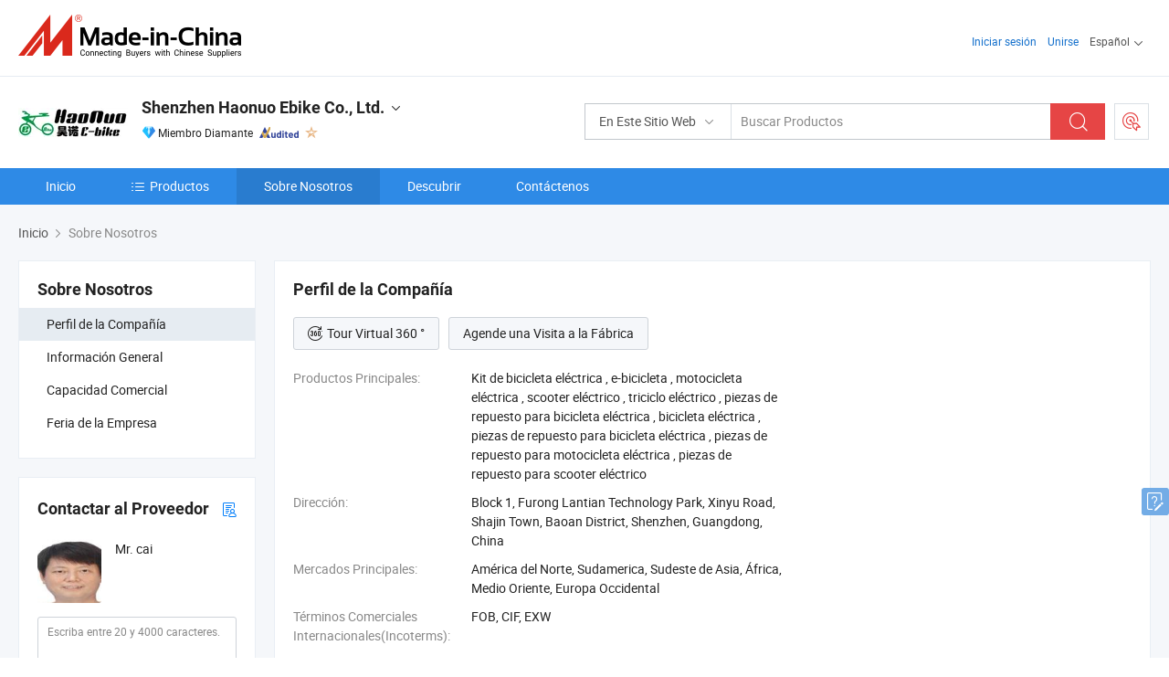

--- FILE ---
content_type: text/html;charset=UTF-8
request_url: https://es.made-in-china.com/co_haonuo-ebike/company_info.html
body_size: 15997
content:
<!DOCTYPE html>
<html lang="es">
<head>
            <title>Descripción General de la Empresa del Fabricante de China - Shenzhen Haonuo Ebike Co., Ltd.</title>
        <meta content="text/html; charset=utf-8" http-equiv="Content-Type"/>
    <link rel="dns-prefetch" href="//www.micstatic.com">
    <link rel="dns-prefetch" href="//image.made-in-china.com">
    <link rel="preconnect" href="//www.micstatic.com">
    <link rel="preconnect" href="//image.made-in-china.com">
    <link rel="dns-prefetch" href="//www.made-in-china.com">
    <link rel="preconnect" href="//www.made-in-china.com">
    <link rel="dns-prefetch" href="//pylon.micstatic.com">
    <link rel="dns-prefetch" href="//expo.made-in-china.com">
    <link rel="dns-prefetch" href="//world.made-in-china.com">
    <link rel="dns-prefetch" href="//pic.made-in-china.com">
    <link rel="dns-prefetch" href="//fa.made-in-china.com">
    <meta name="viewport" content="initial-scale=1.0,user-scalable=no,maximum-scale=1,width=device-width">
    <meta name="format-detection" content="telephone=no">
            <meta name="Keywords" content="Shenzhen Haonuo Ebike Co., Ltd.,información de la empresa,perfil de la empresa,vídeo de introducción"/>
            <meta name="Description"
              content="Shenzhen Haonuo Ebike Co., Ltd. proporciona Kit de bicicleta eléctrica, e-bicicleta, motocicleta eléctrica y más…"/>
            <meta http-equiv="X-UA-Compatible" content="IE=Edge, chrome=1"/>
    <meta name="renderer" content="webkit"/>
            <link rel="canonical" href="https://es.made-in-china.com/co_haonuo-ebike/company_info.html"/>
    <link type="text/css" rel="stylesheet" href="https://www.micstatic.com/athena/2017/css/global/global_8c4df53f.css" />
    	<link rel="stylesheet" type="text/css" href="https://www.micstatic.com/athena/2017/css/pages/about/about_4e65cb05.css" media="all"/>
                <style>
            .sr-comProfile-infos .infos-tip .tip-links .link-item .J-view-report{
                width: 112px;
                display: inline-block;
            }
        </style>
<!-- Polyfill Code Begin --><script chaset="utf-8" type="text/javascript" src="https://www.micstatic.com/polyfill/polyfill-simplify_eb12d58d.js"></script><!-- Polyfill Code End --></head>
    <body class="theme-08 J-ATF" probe-clarity="false" >
        <div style="position:absolute;top:0;left:0;width:1px;height:1px;overflow:hidden">
        </div>
        <input type="hidden" name="user_behavior_trace_id" id="user_behavior_trace_id" value="1jfe9hfogff5o"/>
        <input type="hidden" value="companyInfo">
        <input type="hidden" id="loginUserName" value="haonuo-ebike"/>
        <input type="hidden" id="J-is-showroom" value="1"> 
<div class="pad-header-mark J-header-mark"></div>
<div class="m-header m-search-gray pad-header">
    <div class="grid">
        <div class="m-header-row">
            <div class="m-logo-wrap">
    <a href="//es.made-in-china.com/" title='Hecho en China' class="m-logo"></a>
</div>
            <div class="m-header-menu pad-header-menu J-menu-wrap">
                <div class="pad-header-menu-top J-menu-close">
                    <i class="ob-icon icon-delete"></i>Menú
                </div>
<input type="hidden" class="J-top-userType" value="">
<div class="fl pad-header-menu-item pad-header-loginInfo J-top-loginInfo J-tab-trigger">
    <div class="pad-header-unlogin J-top-unlogin">
        <div class="m-header-menu-item">
            <a fun-login rel="nofollow" href="//login.made-in-china.com/sign-in/?switchLan=0" ads-data="t:51,c:1,a:2" class="m-header-menu-title link-blue pad-header-sign-btn J-top-signIn ">Iniciar sesión</a>
        </div>
                <div class="m-header-menu-item">
            <a fun-join rel="nofollow" href="//login.made-in-china.com/join/?sourceType=mlan_es" ads-data="t:51,c:1,a:1" class="m-header-menu-title link-blue pad-header-join-btn">Unirse</a>
        </div>
    </div>
    <div class="m-header-menu-item m-header-select pad-header-logged J-top-logged" style="display:none">
        <a rel="nofollow" href="//membercenter.made-in-china.com/member/main/" class="m-header-menu-title m-header-select-title link-blue pad-hide"><span class="J-top-username "></span> <em class="num J-messageTotal"></em></a>
        <span class="m-header-menu-title m-header-select-title pc-hide pad-show pad-acount-txt"> My Account<i class="ob-icon icon-down"></i><em class="num J-messageTotal"></em></span>
        <ul class="m-header-option-list J-userFeature ">
            <li class="m-header-option m-header-option-with-num pc-hide pad-show pad-acount-link">
                <a rel="nofollow" href="//membercenter.made-in-china.com/member/main/" class="link-blue"><span class="J-top-username "></span></a>
            </li>
            <li class="m-header-option-gap pc-hide pad-show"></li>
            <li class="m-header-option m-header-option-with-num J-top-inquiry">
                <a rel="nofollow" href="//membercenter.made-in-china.com/message/index.html#inbox" ads-data="st:101" data-unRead="//membercenter.made-in-china.com/message/index.html#inbox..filterType=1"> New Message(s) <em class="num J-num">0</em></a>
            </li>
            <li class="m-header-option m-header-option-with-num J-supplier J-top-rfq" style="display:none">
                <a rel="nofollow" href="//membercenter.made-in-china.com/quotationmanage.do?xcase=receivedRfq"> Unquoted Sourcing Request(s) <em class="num J-num">0</em></a>
            </li>
            <li class="m-header-option m-header-option-with-num J-buyer J-top-rfq" style="display:none">
                <a rel="nofollow" href="//purchase.made-in-china.com/rfq/quotationCompare" ads-data="st:99" data-unRead="//purchase.made-in-china.com/rfq/quotationCompare?buyerReadFlag=0"> New Quote(s) of Sourcing Request <em class="num J-num">0</em></a>
            </li>
                            <li class="m-header-option J-supplier" style="display:none">
                    <a rel="nofollow" href="//membercenter.made-in-china.com/product.do?xcase=list"> Manage Products </a>
                </li>
                <li class="m-header-option J-supplier J-top-editor" style="display:none">
                    <a rel="nofollow" href="//editor.made-in-china.com/"> Edit My Showroom </a>
                </li>
                        <li class="m-header-option-gap"></li>
            <li class="m-header-option">
                <a fun-exit rel="nofollow" href="https://login.made-in-china.com/logon.do?xcase=doLogout" class="J-top-signOut"> Sign Out </a>
            </li>
        </ul>
    </div>
</div>
<script>
        var __IS_USER_LOGED__ =  false ;
</script>                <div class="m-header-menu-gap"></div>
<div class="m-header-menu-item m-header-select pad-header-menu-item J-tab-trigger">
    <span class="m-header-menu-title m-header-select-title">Español<i class="ob-icon icon-down"></i></span>
    <ul class="m-header-option-list m-header-option-list-left">
                    <li class="m-header-option" ><a rel="nofollow" href="https://haonuo-ebike.en.made-in-china.com/company-Shenzhen-Haonuo-Ebike-Co-Ltd-.html">English</a></li>
                    <li class="m-header-option" style="display:none"><a rel="nofollow" href="https://es.made-in-china.com/co_haonuo-ebike/company_info.html">Español</a></li>
                    <li class="m-header-option" ><a rel="nofollow" href="https://pt.made-in-china.com/co_haonuo-ebike/company_info.html">Português</a></li>
                    <li class="m-header-option" ><a rel="nofollow" href="https://fr.made-in-china.com/co_haonuo-ebike/company_info.html">Français</a></li>
                    <li class="m-header-option" ><a rel="nofollow" href="https://ru.made-in-china.com/co_haonuo-ebike/company_info.html">Русский язык</a></li>
                    <li class="m-header-option" ><a rel="nofollow" href="https://it.made-in-china.com/co_haonuo-ebike/company_info.html">Italiano</a></li>
                    <li class="m-header-option" ><a rel="nofollow" href="https://de.made-in-china.com/co_haonuo-ebike/company_info.html">Deutsch</a></li>
                    <li class="m-header-option" ><a rel="nofollow" href="https://nl.made-in-china.com/co_haonuo-ebike/company_info.html">Nederlands</a></li>
                    <li class="m-header-option" ><a rel="nofollow" href="https://sa.made-in-china.com/co_haonuo-ebike/company_info.html">العربية</a></li>
                    <li class="m-header-option" ><a rel="nofollow" href="https://kr.made-in-china.com/co_haonuo-ebike/company_info.html">한국어</a></li>
                    <li class="m-header-option" ><a rel="nofollow" href="https://jp.made-in-china.com/co_haonuo-ebike/company_info.html">日本語</a></li>
                    <li class="m-header-option" ><a rel="nofollow" href="https://hi.made-in-china.com/co_haonuo-ebike/company_info.html">हिन्दी</a></li>
                    <li class="m-header-option" ><a rel="nofollow" href="https://th.made-in-china.com/co_haonuo-ebike/company_info.html">ภาษาไทย</a></li>
                    <li class="m-header-option" ><a rel="nofollow" href="https://tr.made-in-china.com/co_haonuo-ebike/company_info.html">Türkçe</a></li>
                    <li class="m-header-option" ><a rel="nofollow" href="https://vi.made-in-china.com/co_haonuo-ebike/company_info.html">Tiếng Việt</a></li>
                    <li class="m-header-option" ><a rel="nofollow" href="https://id.made-in-china.com/co_haonuo-ebike/company_info.html">Bahasa Indonesia</a></li>
            </ul>
</div>
            </div>
            <div class="pad-menu-entry pad-show J-menu-entry">
                <i class="micon">&#xe06b;</i> Menú
            </div>
            <span class="pad-menu-verticalLine"></span>
            <div class="pad-search-entry J-search-entry">
                <i class="micon">&#xe040;</i>
            </div>
        </div>
        <div class="m-header-row layout-2-wings m-search-rfq pad-search-bar">
            <div class="layout-body-wrap pad-search-wrap J-pad-search-bar">
                <div class="layout-body pad-search-body layout-body-mlan">
<div class="m-search-bar layout-2-wings m-search-bar-long-option" id="J-search-new-flag">
    <form faw-form fun-search-form name="searchForm" method="get"
                                    action="/productSearch"
                                    >
        <div class="m-search-input-wrap layout-body-wrap">
            <div class="layout-body J-inputWrap">
                <input faw-form-trace type="text" value="" class="m-search-input J-m-search-input"
                                                                                                        placeholder="Buscar Productos" name="keyword"
                                                                           autocomplete="off" x-webkit-speech="x-webkit-speech" />
                            <input type="hidden" name="inputkeyword" value="" />
            <input type="hidden" name="type" value="Product" />
            <input type="hidden" name="currentPage" value="1" />
            </div>
        </div>
        <div class="layout-wing-left">
            <div class="m-search-select J-searchType">
                <select faw-form-trace name="searchType" style="display:none;">
                                            <option value="3"  placeholder="Buscar Productos"
                            data-width="160"
                            data-action="/co_haonuo-ebike/product/keywordSearch">En Este Sitio Web</option>
                        <option value="0"  placeholder="Buscar Productos"
                                data-width="192"
                                data-action="/productSearch">En Made-in-China.com </option>
                                    </select>
                <div class="m-search-select-title">
                                                                        <span>En Made-in-China.com</span>
                         <i class="ob-icon icon-down"></i>
                                    </div>
                <dl class="m-search-option-list"></dl>
            </div>
        </div>
        <div class="layout-wing-right">
            <div class="m-search-btn-wrap">
                <button type="submit" class="m-search-btn J-m-search-btn"><i class="ob-icon icon-search"></i></button>
            </div>
        </div>
    </form>
    <div style="display: none" class="J-thisSite-params">
        <input type="hidden" name="subaction" value="hunt">
        <input type="hidden" name="style" value="b">
        <input type="hidden" name="mode" value="and">
        <input type="hidden" name="code" value="0">
        <input type="hidden" name="comProvince" value="nolimit">
        <input type="hidden" name="order" value="0">
        <input type="hidden" name="isOpenCorrection" value="1">
        <input type="hidden" name="org" value="top">
    </div>
    <div style="display: none" class="J-mic-params">
        <input type="hidden" name="inputkeyword" value=""/>
        <input type="hidden" name="type" value="Product"/>
        <input type="hidden" name="currentPage" value="1"/>
    </div>
    <input type="hidden" class="J-is-supplier-self" value="0" />
    <input type="hidden" class="J-is-offer" value="0" />
        <input type="hidden" id="J-searchType-mlan" name="J-searchType-mlan" value="adv"/>
</div>
                    <div class="pad-search-close J-search-close">
                        <i class="micon">&#xe00c;</i>
                    </div>
                </div>
            </div>
            <div class="layout-wing-right">
    <div class="rfq-post-dropmenu">
        <a fun-rfq href="//purchase.made-in-china.com/trade-service/quotation-request.html?lan=es" rel="nofollow" class="m-rfq m-rfq-mlan">
            <span><i class="ob-icon icon-purchase"></i>Publicar Solicitud de Compra</span>
        </a>
        <div class="rfq-post-tip">
            <div class="rfq-post-tipcont">
                <h3>Abastecimiento Fácil</h3>
                <p class="rfq-sub-title">Más conveniente, Más eficiente</p>
                <ul class="rfq-info-list">
                    <li><i class="micon">&#xe05a;</i>Una solicitud, múltiples cotizaciones</li>
                    <li><i class="micon">&#xe05a;</i>Coincidencia de proveedores verificados</li>
                    <li><i class="micon">&#xe05a;</i>Comparación de cotizaciones y solicitud de muestra</li>
                </ul>
                <div>
                    <a href="//purchase.made-in-china.com/trade-service/quotation-request.html?lan=es" class="btn btn-main">Publicar Su Solicitud AHORA</a>
                </div>
            </div>
            <span class="arrow arrow-top">
                <span class="arrow arrow-in"></span>
            </span>
        </div>
    </div>
</div>
        </div>
    </div>
</div> 
<div class="sr-comInfo">
	        <div class="sr-layout-wrap">
			                <div class="sr-comInfo-logo">
					<a href="https://es.made-in-china.com/co_haonuo-ebike/" title="Shenzhen Haonuo Ebike Co., Ltd.">
						<img src="//www.micstatic.com/athena/img/transparent.png" data-original="//image.made-in-china.com/206f0j00QtEahKDloTgc/Shenzhen-Haonuo-Ebike-Co-Ltd-.webp" alt="Shenzhen Haonuo Ebike Co., Ltd.">
					</a>
                </div>
            <div class="sr-comInfo-r">
                <div class="sr-comInfo-title J-title-comName">
                    <div class="title-txt">
						                            <a href="https://es.made-in-china.com/co_haonuo-ebike/" >
                                <h1>
                                    Shenzhen Haonuo Ebike Co., Ltd.
                                </h1>
                            </a>
                                                                        <i class="ob-icon icon-down"></i>
                    </div>
					 <div class="sr-comInfo-details J-comInfo-details">
                        <div class="details-cnt">
                            <div class="cf">
                                    <div class="detail-col col-1">
                                        <div class="detail-address">
                                            <i class="ob-icon icon-coordinate"></i>
                                            Guangdong, China
                                        </div>
										                                            <div class="detail-address-map showLocation">
                                                <div class="showLocation-content" style="display:block;">
                                                    <div class="showLocation-map"></div>
                                                    <div class="showLocation-arrow showLocation-arrow-top"></div>
                                                    <div class="showLocation-mark animate-start showLocation-Guangdong"></div>
                                                </div>
                                            </div>
										                                    </div>
                                    <div class="detail-col col-2">
                                        <div class="detail-infos">
                                                                                                                                                                                                                                                                                                                                                                                            <div class="info-item">
                                                        <div class="info-label">
                                                            Productos Principales:
                                                        </div>
                                                        <div class="info-fields">
                                                                                                                                                                                                                                                                                                                                                                                                                                                                                                                                                                                                                                                                                                                                            <span>Kit de bicicleta eléctrica</span>
                                                                                                                                                                                                                                                                                                                                                                                                ,
                                                                                                                                                                                                                                                                                                                                                                                                        <span>e-bicicleta</span>
                                                                                                                                                                                                                                                                                                                                                                                                ,
                                                                                                                                                                                                                                                                                                                                                                                                        <span>motocicleta eléctrica</span>
                                                                                                                                                                                                                                                                                                                                                                                                ,
                                                                                                                                                                                                                                                                                                                                                                                                        <span>scooter eléctrico</span>
                                                                                                                                                                                                                                                                                                                                                                                                ,
                                                                                                                                                                                                                                                                                                                                                                                                        <span>triciclo eléctrico</span>
                                                                                                                                                                                                                                                                                                                                                                                                ,
                                                                                                                                                                                                                                                                                                                                                                                                        <span>piezas de repuesto para bicicleta eléctrica</span>
                                                                                                                                                                                                                                                                                                                                                                                                ,
                                                                                                                                                                                                                                                                                                                                                                                                        <span>bicicleta eléctrica</span>
                                                                                                                                                                                                                                                                                                                                                                                                ,
                                                                                                                                                                                                                                                                                                                                                                                                        <span>piezas de repuesto para bicicleta eléctrica</span>
                                                                                                                                                                                                                                                                                                                                                                                                ,
                                                                                                                                                                                                                                                                                                                                                                                                        <span>piezas de repuesto para motocicleta eléctrica</span>
                                                                                                                                                                                                                                                                                                                                                                                                ,
                                                                                                                                                                                                                                                                                                                                                                                                        <span>piezas de repuesto para scooter eléctrico</span>
                                                                                                                                                                                                                                                                                                            <form id="searchProdsByKeyword" name="searchInKeywordList" method="get" action="/co_haonuo-ebike/product/keywordSearch">
    <input type="hidden" id="keyWord4Search" name="searchKeyword" value="" />
    <input type="hidden" id="viewType" name="viewType" value="0" /> 
</form>
                                                                                                                                                                                                                                                        </div>
                                                    </div>
                                                                                                                                                                                                            <div class="info-item">
                                                        <div class="info-label">
                                                            Dirección:
                                                        </div>
                                                        <div class="info-fields">
                                                                                                                                                                                                                                                                                                                                    Block 1, Furong Lantian Technology Park, Xinyu Road, Shajin Town, Baoan District, Shenzhen, Guangdong, China
                                                                                                                                                                                                                                                        </div>
                                                    </div>
                                                                                                                                                                                                            <div class="info-item">
                                                        <div class="info-label">
                                                            Mercados Principales:
                                                        </div>
                                                        <div class="info-fields">
                                                                                                                                                                                                                                                                                                                                    América del Norte, Sudamerica, Sudeste de Asia, África, Medio Oriente, Europa Occidental
                                                                                                                                                                                                                                                        </div>
                                                    </div>
                                                                                                                                                                                                            <div class="info-item">
                                                        <div class="info-label">
                                                            Términos Comerciales Internacionales(Incoterms):
                                                        </div>
                                                        <div class="info-fields">
                                                                                                                                                                                                                                                                                                                                    FOB, CIF, EXW
                                                                                                                                                                                                                                                        </div>
                                                    </div>
                                                                                                                                                                                                            <div class="info-item">
                                                        <div class="info-label">
                                                            Condiciones de Pago:
                                                        </div>
                                                        <div class="info-fields">
                                                                                                                                                                                                                                                                                                                                    LC, T/T, Western Union
                                                                                                                                                                                                                                                        </div>
                                                    </div>
                                                                                                                                                                                                            <div class="info-item">
                                                        <div class="info-label">
                                                            Plazo de Ejecución Medio:
                                                        </div>
                                                        <div class="info-fields">
                                                                                                                                                                                                                                                                                                                                    Plazo de Ejecución de Temporada Alta: Dentro de 15 días Laborables, Tiempo de Entrega Fuera de Temporada, Dentro de 15 días Laborables
                                                                                                                                                                                                                                                        </div>
                                                    </div>
                                                                                                                                    </div>
                                    </div>
																		                                        <div class="detail-col col-1">
                                            <div class="detail-infos">
																									<div class="info-item">
																													<i class="ob-icon icon-yes2"></i>Servicio de OEM/ODM
														                                                    </div>
																									<div class="info-item">
																													<i class="ob-icon icon-yes2"></i>Muestra Disponible
														                                                    </div>
																									<div class="info-item">
																																																											  <a href="https://www.made-in-china.com/BookFactoryTour/QbWmkeRuRAix" target="_blank" rel="nofollow"><i class="ob-icon icon-shop"></i>Visite Mi Fábrica</a>
															                                                                                                            </div>
												                                                                                                <div class="average-response-time J-response-time" style="display: none" data-tradeGmvEtcShowFlag="true">
                                                    <span class="response-time-title">Tiempo promedio de respuesta:</span><div class="response-time-data J-response-time-data"></div>
                                                </div>
                                                                                            </div>
                                        </div>
									                                </div>
																											<p class="detail-intro">Manufactura y proveedor chino de Kit de bicicleta eléctrica, e-bicicleta, motocicleta eléctrica, scooter eléctrico, triciclo eléctrico, piezas de repuesto para bicicleta eléctrica, bicicleta eléctrica, piezas de repuesto para bicicleta eléctrica, piezas de repuesto para motocicleta eléctrica, piezas de repuesto para scooter eléctrico, ofreciendo U2 Agarre Ancho Frontal de E-Bike 172 Horquilla Hidráulica Delantera, 2025 Bicicleta Eléctrica de Alto Rendimiento 10-Inch para el Desplazamiento Urbano, 2025 Bicicleta Eléctrica de Alto Rendimiento 800W para Servicios de Entrega y así sucesivamente de calidad.</p>
																	                            </div>
                            <div class="details-footer">
                                <a target="_blank" href="https://www.made-in-china.com/sendInquiry/shrom_QbWmkeRuRAix_QbWmkeRuRAix.html?plant=es&from=shrom&type=cs&style=2&page=co" class="option-item" rel="nofollow">
                                    Enviar Consulta </a>
                                <b class="tm3_chat_status" lan="es" tmlan="es" dataId="QbWmkeRuRAix_QbWmkeRuRAix_3" inquiry="https://www.made-in-china.com/sendInquiry/shrom_QbWmkeRuRAix_QbWmkeRuRAix.html?plant=es&from=shrom&type=cs&style=2&page=co" processor="chat" cid="QbWmkeRuRAix" style="display:none"></b>
                            </div>
                        </div>
                </div>
				<div class="sr-comInfo-sign">
					                        <div class="sign-item" id="member-since">
                                                                                                <i class="item-icon icon-diamond"></i> <span class="sign-item-text">Miembro Diamante</span>
                                                                                        <div class="J-member-since-tooltip" style="display: none">
                                                                    <i class="item-icon icon-diamond"></i>Miembro Diamante <span class="txt-year">Desde 2016</span>
                                                                                                    <div>Proveedores con licencias comerciales verificadas</div>
                            </div>
                        </div>
					                        <div class="sign-item as-logo-new J-tooltip-ele" data-title="Auditado por una agencia de inspección externa independiente" data-placement="top">
                            <img src="https://www.micstatic.com/common/img/icon-new/as_32.png?_v=1768815468428" alt="Proveedor Auditado">
                                                            <span class="sign-item-text txt-as">Proveedor Auditado</span>
                                                    </div>
					                                            <span class="sign-item icon-star J-tooltip-ele" data-title="Índice de capacidad del proveedor: de 5 estrellas" data-placement="top">
                                                                                                <img src="https://www.micstatic.com/common/img/icon-new/star-light.png?_v=1768815468428" alt="">
                                                                                    </span>
                                                        </div>
            </div>
        </div>
	</div> <div class="sr-nav-wrap">
	<div class="sr-nav J-nav-fix">
        <div class="sr-layout-wrap" faw-module="Navigation_Bar" faw-exposure>
            <ul class="sr-nav-main">
    			    				    					<li class="sr-nav-item ">
                            <a href="https://es.made-in-china.com/co_haonuo-ebike/" class="sr-nav-title " ads-data="">
																Inicio </a>
                        </li>
    				    			    				    					<li class="sr-nav-item ">
                            <a href="https://es.made-in-china.com/co_haonuo-ebike/product_group_s_s_1.html" class="sr-nav-title" ads-data="">
                                <i class="ob-icon icon-category"></i>Productos </a>
                            <div class="sr-nav-sub cf">
    																										<div class="sr-nav-sub-li">
											<a href="https://es.made-in-china.com/co_haonuo-ebike/product-group/electric-motorcycle-spare-parts_hyeuhhuog_1.html" class="sr-nav-sub-title "
												 style="display: " ads-data="">
																								piezas de repuesto motocicleta el&eacute;ctrica
																									<i class="ob-icon icon-right"></i>
											</a>
																							<div class="sr-nav-ssub-list">
																											<a href="https://es.made-in-china.com/co_haonuo-ebike/product-group/general-medal-parts_hyeuhhyyg_1.html"
															 class="sr-nav-sub-title sr-nav-ssub-title">Piezas medalla GENERAL</a>
																																									<a href="https://es.made-in-china.com/co_haonuo-ebike/product-group/generral-electronic-parts_hyeuhhysg_1.html"
															 class="sr-nav-sub-title sr-nav-ssub-title">Piezas electr&oacute;nicas GENERRAL</a>
																																									<a href="https://es.made-in-china.com/co_haonuo-ebike/product-group/others-electric-motorcycle-spare-parts_hyeuhhyug_1.html"
															 class="sr-nav-sub-title sr-nav-ssub-title">Otras piezas de repuesto motocicleta el&eacute;ctrica</a>
																																							</div>
										</div>
    																										<div class="sr-nav-sub-li">
											<a href="https://es.made-in-china.com/co_haonuo-ebike/product-group/electric-bike_hyyeguhgy_1.html" class="sr-nav-sub-title "
												 style="display: " ads-data="">
																								Bicicleta el&eacute;ctrica
											</a>
										</div>
    																										<div class="sr-nav-sub-li">
											<a href="https://es.made-in-china.com/co_haonuo-ebike/product-group/electric-scooter_hyyeguhry_1.html" class="sr-nav-sub-title "
												 style="display: " ads-data="">
																								SCOOTER EL&Eacute;CTRICO
											</a>
										</div>
    																										<div class="sr-nav-sub-li">
											<a href="https://es.made-in-china.com/co_haonuo-ebike/product-group/electric-motorcycle_hyyeguhoy_1.html" class="sr-nav-sub-title "
												 style="display: " ads-data="">
																								Motocicleta el&eacute;ctrica
											</a>
										</div>
    																										<div class="sr-nav-sub-li">
											<a href="https://es.made-in-china.com/co_haonuo-ebike/product-group/others_s_1.html" class="sr-nav-sub-title "
												 style="display: " ads-data="">
																								Otros
											</a>
										</div>
    							                            </div>
                        </li>
    				    			    				    					<li class="sr-nav-item selected ">
                            <a href="https://es.made-in-china.com/co_haonuo-ebike/company_info.html" class="sr-nav-title " ads-data="">
																Sobre Nosotros </a>
                        </li>
    				    			    				    					<li class="sr-nav-item ">
                            <a href="https://es.made-in-china.com/co_haonuo-ebike/Discover.html" class="sr-nav-title sr-nav-discover" ads-data="">
																	<span class="sr-nav-liveFlag" style="display: none;">En vivo</span>
																Descubrir </a>
                        </li>
    				    			    				    					<li class="sr-nav-item ">
                            <a href="https://es.made-in-china.com/co_haonuo-ebike/contact_info.html" class="sr-nav-title " ads-data="">
																Contáctenos </a>
                        </li>
    				    			            </ul>
        </div>
	</div>
 </div>
		        <div class="sr-container J-layout ">
<script class="J-mlan-config" type="text/data-lang" data-lang="es">
    {

    }
</script><div class="sr-layout-wrap sr-layout-resp">
        <div class="about-top-bar">
                <div class="sr-crumb" itemscope itemtype="https://schema.org/BreadcrumbList">
	<span itemprop="itemListElement" itemscope itemtype="https://schema.org/ListItem">
        <a itemprop="item" href="https://es.made-in-china.com/co_haonuo-ebike/">
            <span itemprop="name">Inicio</span>
        </a>
        <meta itemprop="position" content="1">
    </span>
        	<i class="ob-icon icon-right"></i>
    	Sobre Nosotros	</div>
    </div>
            <div class="sr-layout-nav">
        <div class="sr-layout-block J-about-nav">
            <div class="sr-layout-subblock sr-side-proGroup">
                <div class="sr-txt-title">
                    <h2 class="sr-txt-h2">Sobre Nosotros</h2>
                </div>
                <ul class="sr-side-proGroup-list">
                    <li class="J-about-nav-item selected">
                        <a href="javascript:void(0);"><h3>Perfil de la Compañía</h3></a>
                    </li>
                                            <li class="J-about-nav-item">
                            <a href="javascript:void(0);"><h3>Información General</h3></a>
                        </li>
                                                                <li class="J-about-nav-item">
                            <a href="javascript:void(0);"><h3>Capacidad Comercial</h3></a>
                        </li>
                                            <li class="J-about-nav-item">
                            <a href="javascript:void(0);"><h3>Feria de la Empresa</h3></a>
                        </li>
                                    </ul>
                            </div>
        </div>
            <div class="sr-layout-block contact-block J-contact-fix" faw-module="sendInquiry" faw-exposure>
        <div class="sr-txt-title">
            <h2 class="sr-txt-h2">Contactar al Proveedor</h2>
							<a href="javascript:void(0);" title="Tarjeta de Visita" rel="nofollow" class="title-icon J-show-card" ads-data=""><i class="ob-icon icon-buyer-sourcing" ></i></a>
			        </div>
        <div class="sr-layout-content contact-supplier">
            <div class="sr-side-contSupplier-info">
                <div class="sr-side-contSupplier-pic">
                    <a href="javascript:void(0);">
    					    						<img class="J-contact-img" src="//image.made-in-china.com/336f0j00TEVQtATMFabi/made-in-china.webp" alt="Avatar">
    					                    </a>
                </div>
                <div class="sr-side-contSupplier-txt">
											<div class="sr-side-contSupplier-name">Mr. cai</div>
					                    <div class="sr-side-contSupplier-chat">
						<b class="tm3_chat_status" lan="es" tmlan="es" dataId="QbWmkeRuRAix_QbWmkeRuRAix_3" inquiry="https://www.made-in-china.com/sendInquiry/shrom_QbWmkeRuRAix_QbWmkeRuRAix.html?plant=es&from=shrom&type=cs&style=2&page=co" processor="chat"
						   cid="QbWmkeRuRAix" username="cai" domainuserid="QbWmkeRuRAix_00" accountonlinedisplayflag="0" style="display:none"></b>
					</div>
					                </div>
            </div>
			                <form id="sideInqueryForm" class="form obelisk-form" method="post" target="_blank" action="//www.made-in-china.com/sendInquiry/shrom_QbWmkeRuRAix_QbWmkeRuRAix.html?plant=es&from=shrom&type=cs&style=2&page=co&quickpost=1">
						<input type="hidden" id="loginStatu" value="0" />
			<div class="sr-side-contSupplier-field">
    			<textarea class="input-textarea sr-side-contSupplier-message J-side-contSupplier-message" name="content" id="inquiryContent" cols="90" rows="2" placeholder="Escriba entre 20 y 4000 caracteres." maxlength="4000"></textarea>
    		</div>
			<div class="sr-side-contSupplier-field sr-side-contSupplier-emailfield J-contSupplier-email-field">
    			                                    <input class="input-text sr-side-contSupplier-email" name="senderMail" id="J-quick-inquiry-input-side" placeholder="Tu dirección de correo electrónico" value="" />
				    		</div>
            <div class="sr-side-contSupplier-btn cf">
								<input type="hidden" id="sourceReqType" name="sourceReqType" value="GLP" />
                <input type="hidden" name="showRoomQuickInquireFlag" value="1"/>
                <input type="hidden" name="showRoomId" value=""/>
                <input type="hidden" name="compareFromPage" id="compareFromPage" value="1"/>
                <button fun-inquiry-supplier type="submit" class="btn btn-main btn-large" id="sideInquirySend" ads-data="">Enviar</button>
			    			    	            	            			    			    	            	            								            </div>
            </form>
        </div>
    </div>
    </div>
    <div class="sr-layout-main">
        <div class="com-block-tab cf">
            <a class="tab-item current J-tab-item"><h3>Perfil de la Compañía</h3></a>
                            <a class="tab-item J-tab-item"><h3>Información General</h3></a>
                                        <a class="tab-item J-tab-item"><h3>Capacidad Comercial</h3></a>
                                                                <a class="tab-item J-tab-item"><h3>Feria de la Empresa</h3></a>
                                </div>
        <div class="company-profile-content" id="products-comInfos">
            <div class='richtext-nav swiper-container J-richTextNav-comInfo' style="display: none">
                <ul class="richtext-nav-ul">
                                        <li class="richtext-nav-item active" data-achor="richNav_1">
                        Perfil de la Compañía </li>
                                            <li class="richtext-nav-item" data-achor="richNav_2">
                            Información General </li>
                                                                <li class="richtext-nav-item" data-achor="richNav_3">
                            Capacidad Comercial </li>
                                                                                                        <li class="richtext-nav-item" data-achor="richNav_4">
                            Feria de la Empresa </li>
                                    </ul>
                <div class="toolbar">
                    <div class="arrow-pre"><i class="ob-icon icon-left"></i></div>
                    <div class="arrow-next"><i class="ob-icon icon-right"></i></div>
                </div>
            </div>
                                                <div class="sr-layout-block J-block sr-comProfile" id="richNav_1">
    <div class="sr-txt-title">
        <h2 class="sr-txt-h2">Perfil de la Compañía</h2>
        <div class="sr-comProfile-options">
                        <span>
</span> 
                    </div>
    </div>
    <input type="hidden" name="comId" value="QbWmkeRuRAix">
    <div class="sr-comProfile-info-wrap cf">
        <div class="sr-comProfile-info-l info-no-prod">
    <div class="sr-comProfile-btns cf">
                    <a href="javascript:;" rel="nofollow" ads-data="" class="btn-item btn J-pop360" view-url="//world-port.made-in-china.com/viewVR?comId=QbWmkeRuRAix" data-declaration="The company shot in this 360 degree panorama video is associated with Shenzhen Haonuo Ebike Co., Ltd. which is promoting on Made-in-China.com.
One company accounts for 20% shares in the other company." ><i class="ob-icon icon-panorama"></i>Tour Virtual 360 °</a>
                            <a href="https://www.made-in-china.com/BookFactoryTour/QbWmkeRuRAix" rel="nofollow" ads-data="" target="_blank" class="btn-item btn">Agende una Visita a la Fábrica</a>
            </div>
</div>
<script type="text/template" id="J-large-image-Temp">
    <div class="sr-largeImage J-largeImage">
        <div class="sr-largeImage-bg"></div>
        <div class="sr-largeImage-main">
            <div class="sr-proSlide J-largeImg-wrapper">
                <div class="swiper-container J-largeImg-container">
                    <div class="swiper-wrapper">
                        {{ util.each(imageUrls, function(imageUrl){ }}
                        <div class="swiper-slide J-largeImg-slide">
                            <img src="{{-imageUrl}}" alt="" title="">
                        </div>
                        {{ }) }}
                    </div>
                    {{ if(imageUrls.length > 1){ }}
                    <div class="sr-proSlide-btn-left J-largeImg-left">
                        <i class="ob-icon icon-left-big"></i>
                    </div>
                    <div class="sr-proSlide-btn-right J-largeImg-right">
                        <i class="ob-icon icon-right-big"></i>
                    </div>
                    {{ } }}
                </div>
            </div>
            <div class="sr-largeImage-close J-largeImage-close"><i class="ob-icon icon-delete"></i></div>
        </div>
    </div>
</script>                                                                                            <div class="sr-comProfile-infos infos-top">
        <table>
                                                                                                <tr>
                    <td width="0" >
                                            </td>
                    <td class="info-label-td">
                        <span class="info-label-txt">Productos Principales:</span>
                    </td>
                    <td >
                                                                                                                                                                                                                                                                                                    <span>&#x202A;Kit de bicicleta eléctrica&#x202C;</span>
                                                                                                                                                                ,
                                                                                                                            <span>&#x202A;e-bicicleta&#x202C;</span>
                                                                                                                                                                ,
                                                                                                                            <span>&#x202A;motocicleta eléctrica&#x202C;</span>
                                                                                                                                                                ,
                                                                                                                            <span>&#x202A;scooter eléctrico&#x202C;</span>
                                                                                                                                                                ,
                                                                                                                            <span>&#x202A;triciclo eléctrico&#x202C;</span>
                                                                                                                                                                ,
                                                                                                                            <span>&#x202A;piezas de repuesto para bicicleta eléctrica&#x202C;</span>
                                                                                                                                                                ,
                                                                                                                            <span>&#x202A;bicicleta eléctrica&#x202C;</span>
                                                                                                                                                                ,
                                                                                                                            <span>&#x202A;piezas de repuesto para bicicleta eléctrica&#x202C;</span>
                                                                                                                                                                ,
                                                                                                                            <span>&#x202A;piezas de repuesto para motocicleta eléctrica&#x202C;</span>
                                                                                                                                                                ,
                                                                                                                            <span>&#x202A;piezas de repuesto para scooter eléctrico&#x202C;</span>
                                                                                                                <form id="searchProdsByKeyword" name="searchInKeywordList" method="get" action="/co_haonuo-ebike/product/keywordSearch">
    <input type="hidden" id="keyWord4Search" name="searchKeyword" value="" />
    <input type="hidden" id="viewType" name="viewType" value="0" /> 
</form>
                                                                                                        </td>
                </tr>
                                                            <tr>
                    <td width="0" >
                                            </td>
                    <td class="info-label-td">
                        <span class="info-label-txt">Dirección:</span>
                    </td>
                    <td title="Block 1, Furong Lantian Technology Park, Xinyu Road, Shajin Town, Baoan District, Shenzhen, Guangdong, China" >
                                                                                                                                                                        Block 1, Furong Lantian Technology Park, Xinyu Road, Shajin Town, Baoan District, Shenzhen, Guangdong, China
                                                                                                        </td>
                </tr>
                                                            <tr>
                    <td width="0" >
                                            </td>
                    <td class="info-label-td">
                        <span class="info-label-txt">Mercados Principales:</span>
                    </td>
                    <td title="América del Norte, Sudamerica, Sudeste de Asia, África, Medio Oriente, Europa Occidental" >
                                                                                                                                                                        América del Norte, Sudamerica, Sudeste de Asia, África, Medio Oriente, Europa Occidental
                                                                                                        </td>
                </tr>
                                                            <tr>
                    <td width="0" >
                                            </td>
                    <td class="info-label-td">
                        <span class="info-label-txt">Términos Comerciales Internacionales(Incoterms):</span>
                    </td>
                    <td title="FOB, CIF, EXW" >
                                                                                                                                                                        FOB, CIF, EXW
                                                                                                        </td>
                </tr>
                                                            <tr>
                    <td width="0" >
                                            </td>
                    <td class="info-label-td">
                        <span class="info-label-txt">Condiciones de Pago:</span>
                    </td>
                    <td title="LC, T/T, Western Union" >
                                                                                                                                                                        LC, T/T, Western Union
                                                                                                        </td>
                </tr>
                                                            <tr>
                    <td width="0" >
                                            </td>
                    <td class="info-label-td">
                        <span class="info-label-txt">Plazo de Ejecución Medio:</span>
                    </td>
                    <td title="Plazo de Ejecución de Temporada Alta: Dentro de 15 días Laborables, Tiempo de Entrega Fuera de Temporada, Dentro de 15 días Laborables" >
                                                                                                                                                                        Plazo de Ejecución de Temporada Alta: Dentro de 15 días Laborables, Tiempo de Entrega Fuera de Temporada, Dentro de 15 días Laborables
                                                                                                        </td>
                </tr>
                    </table>
                            <div class=" no-yes-link ">
                	<table class="sgs-serail-wrap">
	<tbody>
		<tr>
			<td class="info-label-td">
				<span class="num-item">
																				            BV Número de Informe de Certificación
    					:
				</span>
			</td>
			<td>
				<div style="display: flex;align-items: flex-start;flex-wrap: wrap;">
				<span class="item-num-sa" style="margin-right: 20px; font-weight: bold;">
					MIC-ASR2121301
				</span>
																			<span class="link-item">
					<a href="http://www.bvcerchina.cn" target="_blank" rel="nofollow">
						Verifica Ahora	</a>
				</span>
																													<span class="gap" style="padding: 0 10px;">|</span>
							<span class="link-item">
							<a href="javascript:"
							   class="J-view-report"
							   data-comid="QbWmkeRuRAix"
							   data-reportid="WJVxifhosnIj"
							   data-auditorganization="JQJEnxmyGxLE"
							>
								Leer Informe Gratuito	</a>
						</span>
																			</div>
			</td>
		</tr>
	</tbody>
</table>
            </div>
                        <div class="average-response-time J-response-time no-yes-link " style="display: none" data-tradeGmvEtcShowFlag="true">
            <span class="response-time-title">Tiempo promedio de respuesta:</span><span class="response-time-data J-response-time-data"></span>
        </div>
            </div>
    </div> 
    <div class="J-txt-wrap sr-comProfile-intro">
        <p class="intro-cnt J-txt-cnt">
	        Introducción de HaoNuo E-Bike Co., Ltd<br /><br />Shenzhen HaoNuo E-Bike Vehicle Industry Corporation Limited se estableció, en 2007, en Shenzhen Guangdong China. Con un taller de producción de primera clase, dos líneas de montaje estandarizadas y un equipo de investigación y desarrollo. Ahora, HaoNuo E-Bike se ha convertido en una de las empresas clave de vehículos eléctricos en China.<br /><br />HaoNuo E-Bike es una de las primeras empresas de vehículos eléctricos que entran en Sudamérica y la Unión Europea. Ahora HaoNuo E-Bike ha exportado a más de 50 países y regiones, principalmente en América del Sur,<br /><br />Oriente Medio y Asia, etc. su volumen anual de exportación de vehículos eléctricos puede alcanzar los 100, 000 PCS. HaoNuo E-Bike ha establecido una cooperación a largo plazo con muchos clientes valorados y muchas marcas mundialmente famosas en la manera OEM. Al mismo tiempo, con los certificados CEE/GMC/CE/EPAC, HaoNuno E-Bike es muy activo en la innovación, aliando con muchas asociaciones de la industria marítima.<br /><br />HaoNuo E-Bike está especializada en vehículos eléctricos, como bicicletas eléctricas, scooters eléctricos y motocicletas eléctricas. Hay más de 30 modelos para que los clientes elijan. La razón por la que HaoNuo E-Bike puede ser el líder de la industria de vehículos eléctricos en China no es solo por casi<br /><br />10 años de historia de la exportación de productos al extranjero. El punto más importante es que HaoNuo E-Bike puede proporcionar a los clientes profesionales un servicio personalizado de personalización y ha sido considerado China personalizada E-bike Customization Expert.<br /><br />Si eres un hombre fresco en el negocio de la e-bike, ahora HaoNuo E-Bike está empujando el Plan CDM de HaoNuo que le proporcionaría una propuesta de operación completa de la e-bike, incluyendo el diseño de productos, el desarrollo del plan de mercado, el establecimiento de un equipo profesional, el mejor servicio después de la venta y los apoyos técnicos. Encontrará que es fácil hacer negocios de e-bike con el apoyo de HaoNuo E-Bike.
        </p>
        <a href="javascript:void(0);" class="sr-comProfile-more J-show-more" rel="nofollow" style="display:none;" faw-module="tab_content" ads-data="st:14">Ver Todo <i class="ob-icon icon-down"></i></a>
    </div>
</div>
                            <div class="sr-layout-block pad-block J-block" id="richNav_2">
                <div class="sr-txt-title">
    <h2 class="sr-txt-h2"> Información General</h2>
    <div class="sr-as-status">
                    Información proporcionada por el proveedor </div>
</div>
<div class="sr-comProfile-infos no-yes">
            <div class="sr-comProfile-item">
            <div class="sr-comProfile-label">
                 Productos Principales:
            </div>
            <div class="sr-comProfile-fields">
                                                    Kit de bicicleta eléctrica, e-bicicleta, motocicleta eléctrica, scooter eléctrico, triciclo eléctrico, piezas de repuesto para bicicleta eléctrica, bicicleta eléctrica, piezas de repuesto para bicicleta eléctrica, piezas de repuesto para motocicleta eléctrica, piezas de repuesto para scooter eléctrico
                            </div>
        </div>
            <div class="sr-comProfile-item">
            <div class="sr-comProfile-label">
                 Dirección:
            </div>
            <div class="sr-comProfile-fields">
                                                    Block 1, Furong Lantian Technology Park, Xinyu Road, Shajin Town, Baoan District, Shenzhen, Guangdong, China
                            </div>
        </div>
    </div></div>
                                        <div class="sr-layout-block pad-block J-block" id="richNav_3">
                                <div class="sr-txt-title">
    <h2 class="sr-txt-h2"> Capacidad Comercial</h2>
    <div class="sr-as-status">
                    Información proporcionada por el proveedor </div>
</div>
<div class="sr-comProfile-infos no-yes">
            <div class="sr-comProfile-item">
            <div class="sr-comProfile-label">
                 Mercados Principales:
            </div>
            <div class="sr-comProfile-fields">
                                                    América del Norte, Sudamerica, Sudeste de Asia, África, Medio Oriente, Europa Occidental
                            </div>
        </div>
            <div class="sr-comProfile-item">
            <div class="sr-comProfile-label">
                 Términos Comerciales Internacionales(Incoterms):
            </div>
            <div class="sr-comProfile-fields">
                                                    FOB, CIF, EXW
                            </div>
        </div>
            <div class="sr-comProfile-item">
            <div class="sr-comProfile-label">
                 Condiciones de Pago:
            </div>
            <div class="sr-comProfile-fields">
                                                    LC, T/T, Western Union
                            </div>
        </div>
            <div class="sr-comProfile-item">
            <div class="sr-comProfile-label">
                 Plazo de Ejecución Medio:
            </div>
            <div class="sr-comProfile-fields">
                                                    Plazo de Ejecución de Temporada Alta: Dentro de 15 días Laborables, Tiempo de Entrega Fuera de Temporada, Dentro de 15 días Laborables
                            </div>
        </div>
            <div class="sr-comProfile-item">
            <div class="sr-comProfile-label">
                 Año de Exportación:
            </div>
            <div class="sr-comProfile-fields">
                                                    2016-12-27
                            </div>
        </div>
            <div class="sr-comProfile-item">
            <div class="sr-comProfile-label">
                 Puerto Más Cercano:
            </div>
            <div class="sr-comProfile-fields">
                                                    Shenzhen port, Shekou port
                            </div>
        </div>
    </div></div>
                                                			<div class="sr-layout-block pad-block J-block" id="richNav_4">
	    <div class="sr-txt-title">
	        <h2 class="sr-txt-h2">Feria de la Empresa</h2>
	    </div>
	    		    <div class="about-sub-block">
		        <div class="about-sub-title">
		            <h2 class="title-txt">Tablón de Anuncios</h2>
		            <span class="txt-sm">
												1
													Articulo	</span>
		        </div>
				<div class="sr-proSlide J-diy-wrapper">
                    <div class="swiper-container J-diy-container pic-horizontal verifiedChange">
                        <div class="swiper-wrapper">
    		                    			                <div class="swiper-slide J-proSlide-slide J-show-comDialog">
    			                	<input type="hidden" name="selectedDiyCategoryId" value="xmQExQndGJUQ" />
    			                	<input type="hidden" name="selectedItemId" value="EmJxQQnVMEAm" />
    			                    <div class="sr-proList-pic-cut verifiedChange">
    			                        <a href="https://haonuo-ebike.en.made-in-china.com/custom-detail/xmQExQndGJUQEmJxQQnVMEAm/Show-room.html" rel="nofollow" title="Show room">
    			                            <img src="//image.made-in-china.com/211f0j00KvbEWBanZuci/Show-room.webp" alt="Show room">
    			                        </a>
										    			                    </div>
    			                    <div class="sr-proList-txt">
    			                        <div class="sr-proList-name">
    			                            <a rel="nofollow" href="https://haonuo-ebike.en.made-in-china.com/custom-detail/xmQExQndGJUQEmJxQQnVMEAm/Show-room.html" title="Show room">
    			                                Show room
    			                            </a>
    			                        </div>
    			                    </div>
    			                </div>
													</div>
					</div>
		        </div>
		    </div>
	    		    <div class="about-sub-block">
		        <div class="about-sub-title">
		            <h2 class="title-txt">Certificados</h2>
		            <span class="txt-sm">
												3
																					Artículos	</span>
		        </div>
				<div class="sr-proSlide J-diy-wrapper">
                    <div class="swiper-container J-diy-container pic-horizontal verifiedChange">
                        <div class="swiper-wrapper">
    		                    			                <div class="swiper-slide J-proSlide-slide J-show-comDialog">
    			                	<input type="hidden" name="selectedDiyCategoryId" value="QmExEnJrMQln" />
    			                	<input type="hidden" name="selectedItemId" value="xmQExQndGJUQ" />
    			                    <div class="sr-proList-pic-cut verifiedChange">
    			                        <a href="https://haonuo-ebike.en.made-in-china.com/custom-detail/QmExEnJrMQlnxmQExQndGJUQ/Audited-supplier-of-Made-In-China.html" rel="nofollow" title="Audited supplier of Made-In-China">
    			                            <img src="//image.made-in-china.com/211f0j00VCTQbKynnzkP/Audited-supplier-of-Made-In-China.webp" alt="Audited supplier of Made-In-China">
    			                        </a>
										    			                    </div>
    			                    <div class="sr-proList-txt">
    			                        <div class="sr-proList-name">
    			                            <a rel="nofollow" href="https://haonuo-ebike.en.made-in-china.com/custom-detail/QmExEnJrMQlnxmQExQndGJUQ/Audited-supplier-of-Made-In-China.html" title="Audited supplier of Made-In-China">
    			                                Audited supplier of Made-In-China
    			                            </a>
    			                        </div>
    			                    </div>
    			                </div>
							    			                <div class="swiper-slide J-proSlide-slide J-show-comDialog">
    			                	<input type="hidden" name="selectedDiyCategoryId" value="QmExEnJrMQln" />
    			                	<input type="hidden" name="selectedItemId" value="JQJEnxmyGxLE" />
    			                    <div class="sr-proList-pic-cut verifiedChange">
    			                        <a href="https://haonuo-ebike.en.made-in-china.com/custom-detail/QmExEnJrMQlnJQJEnxmyGxLE/Guangdong-Elecgric-Vehicle-Association-chamber-of-commerce-member-units.html" rel="nofollow" title="Guangdong Elecgric Vehicle Association chamber of commerce member units">
    			                            <img src="//image.made-in-china.com/211f0j00kvQtoLNJCpbD/Guangdong-Elecgric-Vehicle-Association-chamber-of-commerce-member-units.webp" alt="Guangdong Elecgric Vehicle Association chamber of commerce member units">
    			                        </a>
										    			                    </div>
    			                    <div class="sr-proList-txt">
    			                        <div class="sr-proList-name">
    			                            <a rel="nofollow" href="https://haonuo-ebike.en.made-in-china.com/custom-detail/QmExEnJrMQlnJQJEnxmyGxLE/Guangdong-Elecgric-Vehicle-Association-chamber-of-commerce-member-units.html" title="Guangdong Elecgric Vehicle Association chamber of commerce member units">
    			                                Guangdong Elecgric Vehicle Association chamber of commerce member units
    			                            </a>
    			                        </div>
    			                    </div>
    			                </div>
							    			                <div class="swiper-slide J-proSlide-slide J-show-comDialog">
    			                	<input type="hidden" name="selectedDiyCategoryId" value="QmExEnJrMQln" />
    			                	<input type="hidden" name="selectedItemId" value="EmJxQQnVMEAm" />
    			                    <div class="sr-proList-pic-cut verifiedChange">
    			                        <a href="https://haonuo-ebike.en.made-in-china.com/custom-detail/QmExEnJrMQlnEmJxQQnVMEAm/Enterprise-Business-License.html" rel="nofollow" title="Enterprise Business License">
    			                            <img src="//image.made-in-china.com/211f0j00lBTakVOshzoI/Enterprise-Business-License.webp" alt="Enterprise Business License">
    			                        </a>
										    			                    </div>
    			                    <div class="sr-proList-txt">
    			                        <div class="sr-proList-name">
    			                            <a rel="nofollow" href="https://haonuo-ebike.en.made-in-china.com/custom-detail/QmExEnJrMQlnEmJxQQnVMEAm/Enterprise-Business-License.html" title="Enterprise Business License">
    			                                Enterprise Business License
    			                            </a>
    			                        </div>
    			                    </div>
    			                </div>
													</div>
					</div>
		        </div>
		    </div>
	</div>
        </div>
        <div class="sr-layout-block J-msg-block" faw-module="supplier_inquiry" faw-exposure>
    <div class="sr-txt-title">
        <h2 class="sr-txt-h2">Enviar directamente tu consulta a este proveedor</h2>
    </div>
    <div class="sr-layout-content sr-sendMsg">
        <div class="sr-sendMsg-form obelisk-form">
						<input type="hidden" id="showRoomUrl" value="//www.made-in-china.com/sendInquiry/shrom_QbWmkeRuRAix_QbWmkeRuRAix.html?plant=es&from=shrom&type=cs&style=2&page=co">
            <form id="inqueryForm" method="post" target="_blank" action="//www.made-in-china.com/sendInquiry/shrom_QbWmkeRuRAix_QbWmkeRuRAix.html?plant=es&from=shrom&type=cs&style=2&page=co&quickpost=1">
            <input type="hidden" id="loginStatu" value="0" />
            <div class="sr-sendMsg-row">
                <div class="sr-sendMsg-label">
                    <em>*</em>De:
                </div>
                <div class="sr-sendMsg-field J-quick-inquiry-email-wrap">
                                                                <input class="input-text sr-sendMsg-input" name="senderMail" id="J-quick-inquiry-input" type="text" placeholder="Por favor, ponga su dirección de e-mail." value="" />
                                    </div>
            </div>
            <div class="sr-sendMsg-row">
                <div class="sr-sendMsg-label">
                    <em>*</em>A:
                </div>
                <div class="sr-sendMsg-field">
    				                        <span class="sr-sendMsg-avatar">
                            <img src="//www.micstatic.com/athena/img/transparent.png" data-original="//image.made-in-china.com/336f0j00TEVQtATMFabi/made-in-china.webp" alt="avatar">
                        </span>
    				    					<span class="sr-sendMsg-name">Mr. cai</span>
                </div>
            </div>
            <div class="sr-sendMsg-row">
                <div class="sr-sendMsg-label">
                    <em>*</em>Mensaje:
                </div>
                <div class="sr-sendMsg-field">
                    <textarea class="input-textarea sr-sendMsg-area" name="content" id="inquiryContent" cols="90" rows="5" placeholder="Te sugerimos que detalles tus necesidades de producto e informaciones de tu compañía aquí." maxlength="4000"></textarea>
                    <p class="sr-sendMsg-tips">Escriba entre 20 y 4000 caracteres.</p>
                </div>
            </div>
			            <div class="sr-sendMsg-row">
                <div class="sr-sendMsg-field">
                    <input type="hidden" id="sourceReqType" name="sourceReqType" value="GLP" />
                    <input type="hidden" name="showRoomQuickInquireFlag" value="1"/>
                    <input type="hidden" name="showRoomId" value="QbWmkeRuRAix"/>
                    <input type="hidden" name="compareFromPage" id="compareFromPage" value="1"/>
                    <button fun-inquiry-supplier type="submit" class="btn btn-main sr-sendMsg-btn" id="inquirySend" ads-data="">Enviar</button>
                                            <span class="sr-sendMsg-promote">¿Esto no es lo que estás buscando?</span>
                        <a fun-rfq class="sr-sendMsg-SR" href="//purchase.made-in-china.com/trade-service/quotation-request.html?lan=es" rel="nofollow" ads-data="">
                            <i class="micon">&#xe010;</i> Publique Solicitud de Compra Ahora </a>
                                    </div>
            </div>
            </form>
        </div>
	</div>
  </div>
    </div>
</div>
<input type="hidden" id="J-SlideNav-Survey" isLogin="true" isBuyer="true" comId="en" linkData="http://survey.made-in-china.com/index.php?sid=31583&lang=">
<input type="hidden" id="loginUserName" value="haonuo-ebike">
<input type="hidden" id="isForeignIP" class="J-CNIP" value="true">
<input type="hidden" id="sensor_pg_v" value="tp:104,stp:10404,cid:QbWmkeRuRAix"/>
<script type="text/template" id="J-large-image-Temp">
    <div class="sr-largeImage J-largeImage">
        <div class="sr-largeImage-bg"></div>
        <div class="sr-largeImage-main">
            <img src="{{-imageUrl}}" alt="" title="">
            <div class="sr-largeImage-close J-largeImage-close"><i class="ob-icon icon-delete"></i></div>
        </div>
    </div>
</script>        </div>
            <div class="m-footer pad-footer m-sr-footer mlan-footer">
    <div class="grid">
        <div class="m-footer-simple-links pad-footer-simple">
            <div class="m-footer-simple-links-group pad-footer-hide">
                                    <div class="m-footer-simple-links-row">
    <a href="//es.made-in-china.com/html/aboutmic.html" rel="nofollow">Sobre Nosotros</a>
    <span class="m-gap-line"></span>
    <a href="//es.made-in-china.com/html/declaration.html" rel="nofollow">Declaración</a>
    <span class="m-gap-line"></span>
    <a href="//es.made-in-china.com/html/terms-es.html" rel="nofollow">Acuerdo del usuario</a>
    <span class="m-gap-line"></span>
    <a href="//es.made-in-china.com/html/policy.html" rel="nofollow">Política de privacidad</a>
    <span class="m-gap-line"></span>
    <a href="//es.made-in-china.com/contact-us/" rel="nofollow">Contactar a Made-in-China.com</a>
    <span class="m-gap-line"></span>
    <a href="//es.made-in-china.com/tag/">Productos Rápidos</a>
    <span class="m-gap-line"></span>
    <a href="//insights.made-in-china.com/es/">Perspectivas</a>
</div>
                                <div class="m-footer-simple-links-row">
    <span class="m-footer-simple-links-title">Opciones de Idioma:</span>
    <a href="//www.made-in-china.com/">English</a>
    <span class="m-gap-line"></span>
    <a href="http://cn.made-in-china.com/">简体中文</a>
    <span class="m-gap-line"></span>
    <a href="http://big5.made-in-china.com/">繁體中文</a>
    <span class="m-gap-line"></span>
    <a href="//jp.made-in-china.com/">日本語</a>
    <span class="m-gap-line"></span>
    <a href="//fr.made-in-china.com/">Français</a>
    <span class="m-gap-line"></span>
    <a href="//es.made-in-china.com/">Español</a>
    <span class="m-gap-line"></span>
    <a href="//de.made-in-china.com/">Deutsch</a>
    <span class="m-gap-line"></span>
    <a href="//pt.made-in-china.com/">Português</a>
    <span class="m-gap-line"></span>
    <a href="//it.made-in-china.com/">Italiano</a>
    <span class="m-gap-line"></span>
    <a href="//ru.made-in-china.com/">Русский язык</a>
    <span class="m-gap-line"></span>
    <a href="//kr.made-in-china.com/">한국어</a>
    <span class="m-gap-line"></span>
    <a href="//sa.made-in-china.com/">العربية</a>
    <span class="m-gap-line"></span>
    <a href="//nl.made-in-china.com/">Nederlands</a>
    <span class="m-gap-line"></span>
    <a href="//hi.made-in-china.com/">हिन्दी</a>
    <span class="m-gap-line"></span>
    <a href="//th.made-in-china.com/">ภาษาไทย</a>
    <span class="m-gap-line"></span>
    <a href="//tr.made-in-china.com/">Türkçe</a>
    <span class="m-gap-line"></span>
    <a href="//vi.made-in-china.com/">Tiếng Việt</a>
    <span class="m-gap-line"></span>
    <a href="//id.made-in-china.com/">Bahasa Indonesia</a>
</div>
            </div>
            <div class="m-footer-simple-links-group pad-footer-oneline">
                <div class="m-footer-simple-links-row m-footer-copyright">
    Copyright &copy;2026<a rel='nofollow' target='_blank' href='//www.focuschina.com/html_en/'>Focus Technology Co., Ltd.</a>&nbspTodos los derechos reservados.</br>Focus no está responsable de la diferencia entre la versión en inglés y versiones en otros idiomas del sitio web. Si hay algún conflicto, la versión en inglés prevalecerá. Su uso de este sitio web está sujeto a, y constituye el reconocimiento y la aceptación de nuestros Términos y Condiciones.
</div>
            </div>
        </div>
    </div>
</div> 
        <script type="text/javascript" charset="utf-8" src="https://www.micstatic.com/common/js/libs/jquery_2ad57377.js"></script>
        <script type="text/javascript" charset="utf-8" src="https://www.micstatic.com/common/future/core/future_56b6e746.js"></script>
        <script type="text/javascript" charset="utf-8" src="https://www.micstatic.com/common/future/tooltip/tooltip_5fb21532.js"></script>
        <script type="text/javascript" charset="utf-8" src="https://www.micstatic.com/common/js/assets/template/template_82ff26fb.js"></script>
        <script type="text/javascript" charset="utf-8" src="https://www.micstatic.com/athena/js/business/lang/athena18n_be17f7ee.js"></script>
		<script type="text/javascript" charset="utf-8" src="https://www.micstatic.com/common/js/assets/artDialog/2.0.0/artDialog_09e2e35c.js"></script>
		<script type="text/javascript" charset="utf-8" src="https://www.micstatic.com/athena/2017/js/global/common_v2_8d8babf6.js"></script>
            <input type="hidden" id="contactUrlParam" value="?plant=es&from=shrom&type=cs&style=2&page=co">
<script type="text/javascript">
var moveTo = function(src, tar, mode){
    var target = jQuery(tar);
    mode = mode || 'empty';

    var children = jQuery(src).children();
    var nodes = [];

    switch(mode){
        case 'sort': {
            nodes = [].slice.call(target.children()).concat([].slice.call(children));
            nodes = nodes.sort(function(a, b){return parseInt(a.getAttribute('cz-index')) - parseInt(b.getAttribute('cz-index'))});

            target.empty();
        }; break;
        case 'empty': {
            target.empty();
            nodes = children;
        }; break;
        default: {
            nodes = children;
        };
    }

    if(mode === 'replace'){
        target.replaceWith(nodes);
    }else{
        target.append(nodes);
    }
};

</script>    <div class="J-cache-buyer" style="display:none">
        <a fun-rfq rel="nofollow" href="//purchase.made-in-china.com/trade-service/quotation-request.html" cz-index="1">Post Sourcing Request</a>
        <a target="_blank" href="//www.made-in-china.com/industry-sites/" cz-index="4">Industry Channels</a>
        <a target="_blank" href="//www.made-in-china.com/region/" cz-index="5">Regional Channels</a>
        <span class="title" cz-index="6">Other Services:</span>
        <a target="_blank" href="//resources.made-in-china.com/" cz-index="7">Explore Trade Resources</a>
        <a rel="nofollow" href="//www.made-in-china.com/help/how-to-source-products-on-made-in-china-com.html" cz-index="8">View More in Buyer Guide</a>
    </div>
    <div class="J-cache-supplier" style="display:none">
        <a rel="nofollow" href="//sourcing.made-in-china.com/">Search Sourcing Requests</a>
                <a rel="nofollow" href="//www.made-in-china.com/audited-suppliers/for-suppliers/">加入认证供应商</a>
        <a rel="nofollow" href="http://service.made-in-china.com">进入会员e家</a>
    </div>
<div class="J-cache-help" style="display:none">
    <a target="_blank" href="//www.made-in-china.com/aboutus/contact/" rel="nofollow">Contact Us</a>
    <a target="_blank" href="//www.made-in-china.com/help/faq/" rel="nofollow">FAQ</a>
    <a target="_blank" href="//sourcing.made-in-china.com/complaint/" rel="nofollow">Submit a Complaint</a>
</div>
<script type="text/javascript">
    ;void function(){

    moveTo('.J-cache-buyer', '.J-target-buyer', 'sort');
    moveTo('.J-cache-supplier', '.J-target-supplier', 'empty');
    moveTo('.J-cache-help', '.J-target-help', 'empty');

    }.call(this);
</script>            <input type="hidden" id="J-SlideNav-Contact" value="//www.made-in-china.com/sendInquiry/shrom_QbWmkeRuRAix_QbWmkeRuRAix.html?plant=es&from=shrom&type=cs&style=2&page=co" />
            <input type="hidden" id="J-SlideNav-TM" dataId="QbWmkeRuRAix_QbWmkeRuRAix_3" inquiry="https://www.made-in-china.com/sendInquiry/shrom_QbWmkeRuRAix_QbWmkeRuRAix.html?plant=es&from=shrom&type=cs&style=2&page=co" processor="fixed" cid="QbWmkeRuRAix" />
            <script type="text/javascript" charset="utf-8" src="https://www.micstatic.com/athena/2017/js/business/about/lang/es_01e7d745.js" id="J-async-lang"></script>
            <script type="text/javascript" charset="utf-8" src="https://www.micstatic.com/common/js/assets/autoComplete/autocomplete2.1_81957a96.js"></script>
	<script type="text/javascript" charset="utf-8" src="https://www.micstatic.com/athena/2017/js/module/quickInquiry_about_76e45d45.js"></script>
	<script type="text/javascript" charset="utf-8" src="https://www.micstatic.com/common/js/assets/swiper/swiper-3.4.2.min_fb13ef3e.js"></script>
    <script type="text/javascript" charset="utf-8" src="https://www.micstatic.com/common/js/assets/startMeeting/startMeeting_3724b694.js"></script>
	<script type="text/javascript" charset="utf-8" src="https://www.micstatic.com/athena/2017/js/module/proSlide_e9fc2f3f.js"></script>
	<script type="text/javascript" charset="utf-8" src="https://www.micstatic.com/common/js/assets/template/template_82ff26fb.js"></script>
	<script type="text/javascript" charset="utf-8" src="https://www.micstatic.com/athena/2017/js/module/pop360_6738eadb.js"></script>
    <script type="text/javascript" charset="utf-8" src="https://www.micstatic.com/common/js/assets/pop3D/pop3D_9976cba0.js"></script>
	<script type="text/javascript" charset="utf-8" src="https://www.micstatic.com/athena/2017/js/pages/about/about_7eac3bd3.js"></script>
    <script type="text/javascript" charset="utf-8" src="https://www.micstatic.com/common/js/assets/player/player_8d9be54d.js"></script>
            <script>
    try{ document.domain = "made-in-china.com";
    }catch(ex){

    }
</script>
<script type="text/javascript" src="https://www.micstatic.com/common/js/business/plugs/tm/tm_44cecf0a.js" ></script>    <!-- CMPCode --><script type="text/javascript">window.dataLayer=window.dataLayer||[];function gtag(){dataLayer.push(arguments)}gtag('consent','default',{'ad_storage':'granted','analytics_storage':'granted','ad_user_data':'granted','ad_personalization':'granted',});gtag('consent','update',{'ad_storage':'granted','analytics_storage':'granted','ad_user_data':'granted','ad_personalization':'granted'});</script><!-- End CMPCode --><!-- sensorsCode --><script>/* October 21, 2025 16:51:15 */
(()=>{function d(e,r){var a,o={};try{e&&e.split(",").forEach(function(e,t){e&&(a=e.match(/(.*?):(.*)$/))&&1<a.length&&(r&&r[a[1]]?o[r[a[1]]]=a[2]:o[a[1]]=a[2])})}catch(e){window.console&&console.log(e)}return o}var c={st:"search_type",p:"si",pid:"product_id",cid:"company_id",m:"search_material"},s={st:"st",t:"ads_series_id",aid:"ads_id",pdid:"product_id",pcid:"company_id",a:"rank_number"},l={};function _(e,t){var r=e;if(e&&"[object Object]"===Object.prototype.toString.call(e))for(var a in r={},e)r[t+a]=e[a];return r}var e,t,r,a,o,i=/^https?:\/\/.*?\.made-in-china\.com/,n={debug:!1,domain_reg:i,domain_storage:{cross:!0,client_url:"//www.made-in-china.com/faw-store.html"},buried_point:{page_preset:function(n){var s={};""!==document.referrer&&null!==document.referrer.match(i)||faw.clearLastLocalStorage(),faw.lastLocalStorage(function(e){e&&faw.assign(s,_(e.pgcnt,"fp_"),_(e.elecnt,"fe_"));var t,r,a,e=document.getElementById("sensor_pg_v"),o=(l=e&&e.value?d(e.value,c):{},{});try{window.performance&&(i=window.performance.getEntriesByType("navigation")[0],t=Math.round(i.domContentLoadedEventStart),r=i.serverTiming[0],a=-1,o={dcl:t,server_timing:a=r&&"app"===r.name?Math.round(r.duration):a})}catch(e){console.log(e)}e&&Object.defineProperty&&Object.defineProperty(e,"properties",{configurable:!0,set:function(t){if(this.value=t,window.sensors){var e=faw.getProperties();try{var r=_(d(t,c),"pg_");faw.assign(e,r),sensors.registerPage(e)}catch(e){console.error("focus analytics web error:"+t+" set fail.")}}},get:function(){return this.value}});var i=faw.generateID();n&&n({global:faw.assign({pid:faw.getCookie("pid"),pv_id:i,referrer:faw.referrer()},_(l,"pg_")),pageView:faw.assign(s,o)}),l.pv_id=i,faw.pageStorage(l)})},item_click_tag:"ads-data",custom_property_attr:"ads-data",video_event_name:"vedioplayrecord",resource_event_name:"resource_loading",resource_type:"img",custom_property_parse:{"faw-exposure":function(e){var t,r=faw.config,a=e.target,o=e.moduleDom,a=a.getAttribute(r.buried_point.custom_property_attr),r=(o&&(o=o.getAttribute(r.buried_point.custom_property_attr),t=_(d(o,s),"ele_")),_(d(a,s),"ele_")),o=e.moduleName;o&&(r.module_name=o),t&&(r=faw.assign(t,r)),faw.trace("webexpo",e,faw.assign(r,{expo_id:faw.generateID()}))},"ads-data":function(e){var t,r=faw.config,a=e.target,o=e.moduleDom,i=faw.generateID(),n=a.getAttribute(r.buried_point.custom_property_attr),n=_(d(n,s),"ele_"),o=(o&&(o=o.getAttribute(r.buried_point.custom_property_attr),t=_(d(o,s),"ele_")),faw.parentNodeWithAttr(a,r.buried_point.module_tag));o&&(n.module_name=o.getAttribute(r.buried_point.module_tag)),(n=t?faw.assign(t,n):n).click_id=i,faw.elStorage(n),faw.trace("trackAllHeatMap",e,faw.assign({},n,{click_id:i}))},"faw-form":function(e){var t=faw.config,t=e.target.getAttribute(t.buried_point.custom_property_attr),t=_(d(t,s),"ele_");e.moduleData.form_async?(delete e.moduleData.form_async,faw.trace("formAction",e,faw.assign({},t,{form_id:faw.generateID()}))):(e.moduleData=faw.assign(e.moduleData,t,{form_id:faw.generateID()}),faw.elStorage(t),delete e.target,faw.formStorage(e))},"faw-video":function(e){var t,r={},a=e.target;return a&&(e=e.moduleDom,t=faw.config,a=a.getAttribute(t.buried_point.custom_property_attr),r=faw.assign(r,_(d(a,s),"ele_")),e)&&(a=e.getAttribute(t.buried_point.custom_property_attr),e=_(d(a,s),"ele_"),r=faw.assign({},e,r)),r},"faw-resource":function(e){var t,r={};return e&&(t=faw.config,e=e.getAttribute(t.buried_point.custom_property_attr),r=faw.assign(r,_(d(e,s),"ele_"))),r}}},sdk:{sensors:{options:{name:"sensors",app_js_bridge:!0,is_track_single_page:function(){return!!document.getElementById("is_track_single_page")},preset_properties:{latest_referrer_host:!0,url:!0},heatmap:{scroll_notice_map:"not_collect"}},onReady:function(){var e;window.faw&&window.sensors&&(e=faw.getProperties(),faw.isObject(e)&&e.login_id&&sensors.login(e.login_id+"_"+e.operator_no),sensors.setProfile({pid:faw.getCookie("pid")}))}},probe:{options:{cookies:["pid","lg_name"],cookie_alias:{lg_name:"_pln"},pageCollectionDelay:0}},ga:{load:!0}}};function p(){a.VideoPlayer.eventHandler||(a.VideoPlayer.eventHandler=function(e){var t;e.el&&(t=(1===e.el.nodeType?e.el:document.querySelector(e.el)).getAttribute("faw-id"),o.proxy.fire("videoplay",t,{type:e.type,currentTime:e.currentTime,duration:e.duration,target:e.video},{cloud_media_type:e.videoSourceType,cloud_media_url:e.videoUrl}))})}e={version:'1768815474296', gaLoad:true, serverUrl:'https://fa.micstatic.com/sc/sa?project=MICEN', fawUrl:'', oldSensorsTrack:'', itemClickNotAddLink:false},a=window,(o=a.faw)||(t=e.version||(new Date).getTime(),r=document,o=a.faw={version:t},["setConfig","setProperties","onload","videoWatcher","init","exposureInit"].forEach(function(e){o[e]||(o[e]=function(){(o._q=o._q||[]).push({handle:arguments,method:e})})}),t=r.getElementsByTagName("script")[0],(r=r.createElement("script")).async=!0,r.src=(e.fawUrl||"https://www.micstatic.com/common/js/libs/faw/faw.1.3.0.js")+"?r="+o.version,t.parentNode.insertBefore(r,t),n.sdk.ga.load=e.gaLoad||!1,n.sdk.sensors.options.server_url=e.serverUrl||"https://fa.micstatic.com/sc/sa?project=default",void 0!==e.itemClickNotAddLink&&(n.buried_point.item_click_not_add_link=e.itemClickNotAddLink),o.setConfig(n),o.setProperties({platform_type:'1', language:'2', login_id:'', operator_no:'' }),e.oldSensorsTrack&&o.onload(function(){o.loader(e.oldSensorsTrack)}),a.VideoPlayer&&p(),a.faw&&(o.videoAdapt=p),o.init())})();</script><!-- End sensorsCode --><input type="hidden" id="cookie-pid" value="TguMjIwLjEzNy4xMjh8MjAyNjAxMjEwMjA5MTY1NjB8OTAyOTIwM"/><script defer src="https://static.cloudflareinsights.com/beacon.min.js/vcd15cbe7772f49c399c6a5babf22c1241717689176015" integrity="sha512-ZpsOmlRQV6y907TI0dKBHq9Md29nnaEIPlkf84rnaERnq6zvWvPUqr2ft8M1aS28oN72PdrCzSjY4U6VaAw1EQ==" data-cf-beacon='{"rayId":"9c10859e4a2c3cd0","version":"2025.9.1","serverTiming":{"name":{"cfExtPri":true,"cfEdge":true,"cfOrigin":true,"cfL4":true,"cfSpeedBrain":true,"cfCacheStatus":true}},"token":"a2ea6d18d1f24acc8a34a9f7354420d4","b":1}' crossorigin="anonymous"></script>
</body>
</html>
